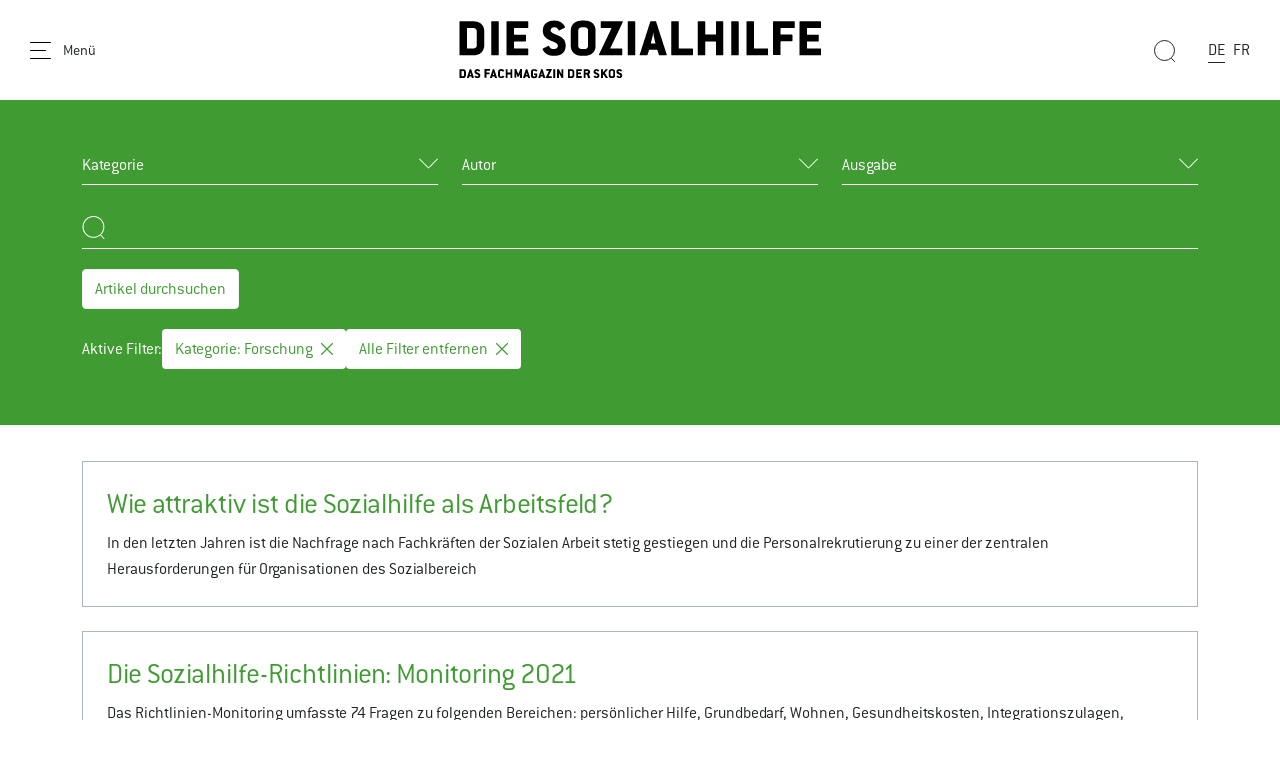

--- FILE ---
content_type: text/html; charset=utf-8
request_url: https://www.zeso-magazin.skos.ch/de/suche?tx_solr%5Bfilter%5D%5B0%5D=category%3AForschung
body_size: 8541
content:
<!DOCTYPE html>
<html dir="ltr" lang="de-ch">
<head>

<meta charset="utf-8">
<!-- 
	Stämpfli Kommunikation
	www.staempfli.com

	This website is powered by TYPO3 - inspiring people to share!
	TYPO3 is a free open source Content Management Framework initially created by Kasper Skaarhoj and licensed under GNU/GPL.
	TYPO3 is copyright 1998-2026 of Kasper Skaarhoj. Extensions are copyright of their respective owners.
	Information and contribution at https://typo3.org/
-->


<link rel="icon" href="/typo3conf/ext/skos-zeso/Resources/Public/Icons/favicon.ico" type="image/vnd.microsoft.icon">
<title>Suche: Die Sozialhilfe</title>
<meta name="generator" content="TYPO3 CMS" />
<meta name="viewport" content="width=device-width, initial-scale=1" />
<meta name="robots" content="index,follow" />
<meta property="og:title" content="Suche" />
<meta name="twitter:card" content="summary" />
<meta name="twitter:title" content="Suche" />
<meta name="apple-mobile-web-app-capable" content="no" />

<link rel="stylesheet" href="/typo3conf/ext/webmagazin/Resources/Public/Frontend/lib/css/mmenu.css?1756714031" media="all">
<link rel="stylesheet" href="/typo3conf/ext/webmagazin/Resources/Public/Frontend/lib/css/mhead.css?1756714031" media="all">
<link rel="stylesheet" href="/typo3conf/ext/webmagazin/Resources/Public/Frontend/lib/css/mburger.css?1756714031" media="all">

<link rel="stylesheet" href="/typo3temp/assets/css/07cccf1941291f3c0095c44a5951a7f4.css?1687864826" media="all">
<link rel="stylesheet" href="/typo3conf/ext/staempfli_content_elements/Resources/Public/Css/custom.css?1720688226" media="all">
<link rel="stylesheet" href="/typo3conf/ext/focuspoint/Resources/Public/jquery-focuspoint-2015-08-31/css/focuspoint.css?1672251947" media="all">
<link rel="stylesheet" href="/typo3conf/ext/rx_shariff/Resources/Public/Css/shariff.complete.css?1635837049" media="all">
<link rel="stylesheet" href="/typo3temp/assets/css/comments_0da27571c0887cbea7742fb07c748233.css?1762507410" media="all">
<link rel="stylesheet" href="/typo3conf/ext/dp_cookieconsent/Resources/Public/css/dp_cookieconsent.css?1655741121" media="all">
<link rel="stylesheet" href="/typo3conf/ext/webmagazin/Resources/Public/Frontend/lib/css/slick.min.css?1756714031" media="all">
<link rel="stylesheet" href="/typo3conf/ext/webmagazin/Resources/Public/Frontend/lib/css/slick-theme.min.css?1756714031" media="all">
<link rel="stylesheet" href="/typo3temp/assets/css/frontend_0da27571c0887cbea7742fb07c748233.css?1762507455" media="all">
<link rel="stylesheet" href="/typo3temp/assets/css/c5da614ee3c2fce1b1e4a31f0caa92bd.css?1687864826" media="all">



<script src="/typo3conf/ext/focuspoint/Resources/Public/JavaScript/jquery-1.11.3.min.js?1672251947"></script>
<script src="/typo3conf/ext/comments/Resources/Public/JavaScript/lib/sweetalert2.all.js?1700057328"></script>
<script src="/typo3conf/ext/webmagazin/Resources/Public/Frontend/lib/js/mmenu.js?1756714031"></script>
<script src="/typo3conf/ext/webmagazin/Resources/Public/Frontend/lib/js/mhead.js?1756714031"></script>
<script src="/typo3conf/ext/webmagazin/Resources/Public/Frontend/lib/js/isotope.pkgd.js?1756714031"></script>
<script src="/typo3conf/ext/webmagazin/Resources/Public/Frontend/lib/js/slick.min.js?1756714031"></script>
<script src="/typo3conf/ext/webmagazin/Resources/Public/Frontend/lib/js/bootstrap.bundle.js?1756714031"></script>
<script src="/typo3conf/ext/webmagazin/Resources/Public/Frontend/lib/js/imagesloaded.pkgd.js?1756714031"></script>




<script data-ignore="1" data-cookieconsent="statistics" type="text/plain"></script>
<link rel="canonical" href="https://www.zeso-magazin.skos.ch/de/suche"/>

<link rel="alternate" hreflang="de-ch" href="https://www.zeso-magazin.skos.ch/de/suche"/>
<link rel="alternate" hreflang="fr-fr" href="https://www.zeso-magazin.skos.ch/fr/recherche"/>
<link rel="alternate" hreflang="x-default" href="https://www.zeso-magazin.skos.ch/de/suche"/>
</head>
<body>


<div class="mm-page">
    




    

<header id="header" class="header">

    <div class="header__navigation d-print-none">
        <a href="#mainNavigation" class="header__navigation--link">
            <svg width="21px" height="17px" viewBox="0 0 21 17" version="1.1"><g id="Symbols" stroke="none" stroke-width="1" fill="none" fill-rule="evenodd"><g id="Navbar_Weiss" transform="translate(-32.000000, -22.000000)"><g id="Navbar"><g id="Menu" transform="translate(30.000000, 18.000000)"><g id="Group" transform="translate(2.500000, 4.000000)" stroke="#000000" stroke-linecap="round"><path d="M0,16.5 L20,16.5" id="Line"/><path d="M0,8.5 L15,8.5" id="Line"/><path d="M0,0.5 L20,0.5" id="Line"/></g><rect id="Bounds" x="0" y="0" width="25" height="25"/></g></g></g></g></svg>
            <span class="d-none d-lg-inline">Menü</span>
        </a>
    </div>

    <div class="header__logo">
        

<div class="header__logo--image">
    <a class="logo" id="logo" title="Zur Startseite" href="/de/">
        <img class="d-none d-md-block" title="Logo" alt="Logo" src="/typo3conf/ext/skos-zeso/Resources/Public/Icons/skos-logo-de.svg" width="300" height="50" />
        <img class="d-block d-md-none" title="Logo" alt="Logo" src="/typo3conf/ext/skos-zeso/Resources/Public/Icons/skos-logo-de.svg" width="150" height="25" />
    </a>
</div>


    </div>

    
    <div class="header__search tx-solr-search-form">
        <form method="get" class="header__search__form" id="js-header-search-form" action="/de/suche" data-suggest="/de/suche?type=7384" data-suggest-header="Top Results" accept-charset="utf-8">
            <div class="input-group">
                

                

                <span class="input-group-btn">
                    <button class="btn btn-default tx-solr-submit" type="submit">
                        <span class=" glyphicon glyphicon-search"></span>
                        <span>
                            <svg width="22px" height="22px" viewBox="0 0 22 22" version="1.1"><g id="Symbols" stroke="none" stroke-width="1" fill="none" fill-rule="evenodd"><g id="Filter" transform="translate(-89.000000, -117.000000)"><g id="Search" transform="translate(87.000000, 117.000000)"><g id="Group" transform="translate(12.500000, 11.000000) scale(-1, 1) translate(-12.500000, -11.000000) translate(2.000000, 0.000000)" stroke="#000"><circle id="Oval" cx="10.5" cy="10.5" r="10"/><path d="M3.5,18.5 L0.407670736,21.5923293" id="Line" stroke-linecap="round"/></g></g></g></g></svg>
                        </span>
                    </button>
                </span>

                <input type="text" id="js-header__search--field" class="tx-solr-q js-solr-q tx-solr-suggest tx-solr-suggest-focus header__search--field" name="tx_solr[q]" value="" />
            </div>
            
<div id="js-header-autosuggest" class="tx-solr__autosuggest">
    <div class="tx-solr__autosuggest__spinner">
        <div class="header-search-spinner" id="js-header-search-spinner">
            <div></div>
            <div></div>
            <div></div>
            <div></div>
        </div>
    </div>

    <div id="js-header-autosuggest__results">

    </div>

    <template id="js-header-autosuggest-item-template">
        <a class="searchresult" title="((title))" href="((link))">
            <div class="searchresult__title">
                <span class="searchresult__title--text">((title))</span>
            </div>
        </a>
    </template>
</div>

        </form>
    </div>


    <div class="header__actions d-print-none">

        
            <div class="quickAccess__search" id="quickAccess__search">
                <svg width="22px" height="22px" viewBox="0 0 22 22" version="1.1"><g id="Symbols" stroke="none" stroke-width="1" fill="none" fill-rule="evenodd"><g id="Filter" transform="translate(-89.000000, -117.000000)"><g id="Search" transform="translate(87.000000, 117.000000)"><g id="Group" transform="translate(12.500000, 11.000000) scale(-1, 1) translate(-12.500000, -11.000000) translate(2.000000, 0.000000)" stroke="#000"><circle id="Oval" cx="10.5" cy="10.5" r="10"/><path d="M3.5,18.5 L0.407670736,21.5923293" id="Line" stroke-linecap="round"/></g></g></g></g></svg>
            </div>
        

        
            

<nav class="quickAccess__languageSwitcher d-none d-md-block">
    <ul>
        
                
                        <li class="active">
                            <a href="/de/suche" hreflang="de-ch" title="DE">
                                <span>DE</span>
                            </a>
                        </li>
                    
        
                
                        <li class="">
                            <a href="/fr/recherche" hreflang="fr-fr" title="FR">
                                <span>FR</span>
                            </a>
                        </li>
                    
        
    </ul>
</nav>


        
    </div>

</header>


    





    <!--TYPO3SEARCH_begin-->
    




    <main class="content" id="content">
        




        

    



        <div id="c2092" class="frame frame-default frame-type-list frame-layout-0 container-width-full-width frame-space-after-large frame-list-type-solr_pi_results background-type-transparent">
            <div class="frame-inner-wrapper">
                
                
                    



                
                
                    

    



                
                

    
        <div class="tx_solr">
	
	<div id="tx-solr-search">
		<div class="tx-solr-search-form-section">
			<div class="container">
				<div class="tx-solr-search-functions" id="tx-solr-search-functions">
					
						
							
	<div id="tx-solr-faceting">
		
			<div class="facet-area-main">
				<div class="solr-facets-available secondaryContentSection">
					<div class="facets row">
						
							<div class="facet facet-type facet-type-options panel-group col-12 col-sm-6 col-md-4" id="facet-accordion-category">
								

<div class="dropdown">
    <button class="dropdown-toggle" type="button" id="facet-dropdown-category" data-bs-toggle="dropdown" aria-expanded="false">
        Kategorie
    </button>
    <ul class="dropdown-menu" aria-labelledby="facet-dropdown-category">
        
            <div class="dropdown-item facet-option" data-facet-item-value="Forschung">
                <li>
                    <a class="facet solr-ajaxified" href="/de/suche?tx_solr%5Bfilter%5D%5B0%5D=category%3AForschung">Forschung <span class="facet-result-count">7</span></a>
                </li>
            </div>
        
            <div class="dropdown-item facet-option" data-facet-item-value="Recherche">
                <li>
                    <a class="facet solr-ajaxified" href="/de/suche?tx_solr%5Bfilter%5D%5B0%5D=category%3AForschung&amp;tx_solr%5Bfilter%5D%5B1%5D=category%3ARecherche">Recherche <span class="facet-result-count">5</span></a>
                </li>
            </div>
        
    </ul>
</div>



							</div>
						
							<div class="facet facet-type facet-type-options panel-group col-12 col-sm-6 col-md-4" id="facet-accordion-author">
								

<div class="dropdown">
    <button class="dropdown-toggle" type="button" id="facet-dropdown-author" data-bs-toggle="dropdown" aria-expanded="false">
        Autor
    </button>
    <ul class="dropdown-menu" aria-labelledby="facet-dropdown-author">
        
            <div class="dropdown-item facet-option" data-facet-item-value="Andrea Beeler">
                <li>
                    <a class="facet solr-ajaxified" href="/de/suche?tx_solr%5Bfilter%5D%5B0%5D=category%3AForschung&amp;tx_solr%5Bfilter%5D%5B1%5D=author%3AAndrea+Beeler">Andrea Beeler <span class="facet-result-count">2</span></a>
                </li>
            </div>
        
            <div class="dropdown-item facet-option" data-facet-item-value="Cäcilia Märki">
                <li>
                    <a class="facet solr-ajaxified" href="/de/suche?tx_solr%5Bfilter%5D%5B0%5D=category%3AForschung&amp;tx_solr%5Bfilter%5D%5B1%5D=author%3AC%C3%A4cilia+M%C3%A4rki">Cäcilia Märki <span class="facet-result-count">1</span></a>
                </li>
            </div>
        
            <div class="dropdown-item facet-option" data-facet-item-value="Dr. Christophe Roulin, Dr. Benedikt Hassler">
                <li>
                    <a class="facet solr-ajaxified" href="/de/suche?tx_solr%5Bfilter%5D%5B0%5D=category%3AForschung&amp;tx_solr%5Bfilter%5D%5B1%5D=author%3ADr.+Christophe+Roulin%2C+Dr.+Benedikt+Hassler">Dr. Christophe Roulin, Dr. Benedikt Hassler <span class="facet-result-count">1</span></a>
                </li>
            </div>
        
            <div class="dropdown-item facet-option" data-facet-item-value="Dr. phil. Christophe Roulin, Dr. Benedikt Hassler">
                <li>
                    <a class="facet solr-ajaxified" href="/de/suche?tx_solr%5Bfilter%5D%5B0%5D=category%3AForschung&amp;tx_solr%5Bfilter%5D%5B1%5D=author%3ADr.+phil.+Christophe+Roulin%2C+Dr.+Benedikt+Hassler">Dr. phil. Christophe Roulin, Dr. Benedikt Hassler <span class="facet-result-count">1</span></a>
                </li>
            </div>
        
            <div class="dropdown-item facet-option" data-facet-item-value="Esther Mühlethaler, Matthias Drilling, Magdalena Küng">
                <li>
                    <a class="facet solr-ajaxified" href="/de/suche?tx_solr%5Bfilter%5D%5B0%5D=category%3AForschung&amp;tx_solr%5Bfilter%5D%5B1%5D=author%3AEsther+M%C3%BChlethaler%2C+Matthias+Drilling%2C+Magdalena+K%C3%BCng">Esther Mühlethaler, Matthias Drilling, Magdalena Küng <span class="facet-result-count">1</span></a>
                </li>
            </div>
        
            <div class="dropdown-item facet-option" data-facet-item-value="Ingrid Hess ">
                <li>
                    <a class="facet solr-ajaxified" href="/de/suche?tx_solr%5Bfilter%5D%5B0%5D=category%3AForschung&amp;tx_solr%5Bfilter%5D%5B1%5D=author%3AIngrid+Hess+">Ingrid Hess  <span class="facet-result-count">1</span></a>
                </li>
            </div>
        
            <div class="dropdown-item facet-option" data-facet-item-value="Prof Dr. Dorothee Schaffner, Dr. Heidi Hirschfeld, Dipl.-Psych. Lalitha Chamakalayil ">
                <li>
                    <a class="facet solr-ajaxified" href="/de/suche?tx_solr%5Bfilter%5D%5B0%5D=category%3AForschung&amp;tx_solr%5Bfilter%5D%5B1%5D=author%3AProf+Dr.+Dorothee+Schaffner%2C+Dr.+Heidi+Hirschfeld%2C+Dipl.-Psych.+Lalitha%C2%A0Chamakalayil%C2%A0">Prof Dr. Dorothee Schaffner, Dr. Heidi Hirschfeld, Dipl.-Psych. Lalitha Chamakalayil  <span class="facet-result-count">1</span></a>
                </li>
            </div>
        
            <div class="dropdown-item facet-option" data-facet-item-value="Thomas Matti, Prof. Dr. Roger Pfiffner">
                <li>
                    <a class="facet solr-ajaxified" href="/de/suche?tx_solr%5Bfilter%5D%5B0%5D=category%3AForschung&amp;tx_solr%5Bfilter%5D%5B1%5D=author%3AThomas+Matti%2C+Prof.+Dr.+Roger+Pfiffner">Thomas Matti, Prof. Dr. Roger Pfiffner <span class="facet-result-count">1</span></a>
                </li>
            </div>
        
    </ul>
</div>



							</div>
						
							<div class="facet facet-type facet-type-options panel-group col-12 col-sm-6 col-md-4" id="facet-accordion-printedIssue">
								

<div class="dropdown">
    <button class="dropdown-toggle" type="button" id="facet-dropdown-printedIssue" data-bs-toggle="dropdown" aria-expanded="false">
        Ausgabe
    </button>
    <ul class="dropdown-menu" aria-labelledby="facet-dropdown-printedIssue">
        
            <div class="dropdown-item facet-option" data-facet-item-value="2/22">
                <li>
                    <a class="facet solr-ajaxified" href="/de/suche?tx_solr%5Bfilter%5D%5B0%5D=category%3AForschung&amp;tx_solr%5Bfilter%5D%5B1%5D=printedIssue%3A2%2F22">2/22 <span class="facet-result-count">2</span></a>
                </li>
            </div>
        
            <div class="dropdown-item facet-option" data-facet-item-value="3/22">
                <li>
                    <a class="facet solr-ajaxified" href="/de/suche?tx_solr%5Bfilter%5D%5B0%5D=category%3AForschung&amp;tx_solr%5Bfilter%5D%5B1%5D=printedIssue%3A3%2F22">3/22 <span class="facet-result-count">2</span></a>
                </li>
            </div>
        
            <div class="dropdown-item facet-option" data-facet-item-value="2/23">
                <li>
                    <a class="facet solr-ajaxified" href="/de/suche?tx_solr%5Bfilter%5D%5B0%5D=category%3AForschung&amp;tx_solr%5Bfilter%5D%5B1%5D=printedIssue%3A2%2F23">2/23 <span class="facet-result-count">1</span></a>
                </li>
            </div>
        
            <div class="dropdown-item facet-option" data-facet-item-value="4/21">
                <li>
                    <a class="facet solr-ajaxified" href="/de/suche?tx_solr%5Bfilter%5D%5B0%5D=category%3AForschung&amp;tx_solr%5Bfilter%5D%5B1%5D=printedIssue%3A4%2F21">4/21 <span class="facet-result-count">1</span></a>
                </li>
            </div>
        
            <div class="dropdown-item facet-option" data-facet-item-value="4/22">
                <li>
                    <a class="facet solr-ajaxified" href="/de/suche?tx_solr%5Bfilter%5D%5B0%5D=category%3AForschung&amp;tx_solr%5Bfilter%5D%5B1%5D=printedIssue%3A4%2F22">4/22 <span class="facet-result-count">1</span></a>
                </li>
            </div>
        
    </ul>
</div>



							</div>
						
					</div>
				</div>
			</div>
		
	</div>

						
					

					<div class="d-none">
						
					</div>

					<div class="d-none">
						
					</div>
				</div>

				


	<div class="tx-solr-loader hidden">
		<div class="book">
			<div class="book__page"></div>
			<div class="book__page"></div>
			<div class="book__page"></div>
			<div class="book__line"></div>
		</div>
	</div>

	<div class="tx-solr-search-form">
		<form method="get" id="tx-solr-search-form-pi-results" action="https://www.zeso-magazin.skos.ch/de/suche" data-suggest="/de/suche?type=7384" data-suggest-header="Top Results" accept-charset="utf-8">
			<div class="row">
                

				

				<div class="col-12">
					<input type="text" class="tx-solr-q js-solr-q tx-solr-suggest tx-solr-suggest-focus" name="tx_solr[q]" value="" />
				</div>

				<div class="col-12 action-buttons">
					<button class="btn btn-light tx-solr-submit" type="submit">Artikel durchsuchen</button>

					
				</div>
			</div>
		</form>
	</div>



				<div class="row">
					
	
		<div id="tx-solr-facets-in-use">
			Aktive Filter:
			
				
					<a href="/de/suche" class="facet remove-facet-option solr-ajaxified btn btn-circle">
						Kategorie: Forschung
						<svg version="1.1" id="Layer_1" x="0px" y="0px" viewBox="0 0 512.001 512.001" style="enable-background:new 0 0 512.001 512.001;"><g>
	<g>
		<path d="M294.111,256.001L504.109,46.003c10.523-10.524,10.523-27.586,0-38.109c-10.524-10.524-27.587-10.524-38.11,0L256,217.892    L46.002,7.894c-10.524-10.524-27.586-10.524-38.109,0s-10.524,27.586,0,38.109l209.998,209.998L7.893,465.999    c-10.524,10.524-10.524,27.586,0,38.109c10.524,10.524,27.586,10.523,38.109,0L256,294.11l209.997,209.998    c10.524,10.524,27.587,10.523,38.11,0c10.523-10.524,10.523-27.586,0-38.109L294.111,256.001z"/>
	</g>
</g></svg>
					</a>
				
			
			<a href="/de/suche" class="solr-ajaxified  btn btn-circle">
				Alle Filter entfernen
				<svg version="1.1" id="Layer_1" x="0px" y="0px" viewBox="0 0 512.001 512.001" style="enable-background:new 0 0 512.001 512.001;"><g>
	<g>
		<path d="M294.111,256.001L504.109,46.003c10.523-10.524,10.523-27.586,0-38.109c-10.524-10.524-27.587-10.524-38.11,0L256,217.892    L46.002,7.894c-10.524-10.524-27.586-10.524-38.109,0s-10.524,27.586,0,38.109l209.998,209.998L7.893,465.999    c-10.524,10.524-10.524,27.586,0,38.109c10.524,10.524,27.586,10.523,38.109,0L256,294.11l209.997,209.998    c10.524,10.524,27.587,10.523,38.11,0c10.523-10.524,10.523-27.586,0-38.109L294.111,256.001z"/>
	</g>
</g></svg>
			</a>
		</div>
	

				</div>

				<div class="d-none row query-debug">
					
				</div>
			</div>
		</div>

		<div class="container tx-solr-search-results">
			<div class="searchinfo">
				
						
					

				

				
					<span class="result-found">
						
								Es wurden 7 Ergebnisse in 4 Millisekunden gefunden.
							
					</span>

					<span class="result-range">
						
							Zeige Ergebnisse 1 bis 7 von 7.
						
					</span>
				
			</div>

			<div class="row">
				
					

					
						<div data-start="1" class="results-list list-group">
							
								

	<div class="list-group-item search-result results-entry col-12"
			data-document-score="1"
			data-document-id="e91c30f20f5f3c4a421dc2a0dbdf480d7b985434/tx_news_domain_model_news/87"
			data-document-url="/de/artikel/wie-attraktiv-ist-die-sozialhilfe-als-arbeitsfeld"
		>

		<a href="/de/artikel/wie-attraktiv-ist-die-sozialhilfe-als-arbeitsfeld">

			<div class="results-entry-content">
				

				<h3 class="results-topic">Wie attraktiv ist die Sozialhilfe als Arbeitsfeld?</h3>

				<div class="results-teaser">
					<p class="result-content">In den letzten Jahren ist die Nachfrage nach Fachkräften der Sozialen Arbeit stetig gestiegen und die Personalrekrutierung zu einer der zentralen Herausforderungen für Organisationen des Sozialbereich</p>
					
					
				</div>
			</div>
		</a>
	</div>

							
								

	<div class="list-group-item search-result results-entry col-12"
			data-document-score="1"
			data-document-id="e91c30f20f5f3c4a421dc2a0dbdf480d7b985434/tx_news_domain_model_news/115"
			data-document-url="/de/artikel/die-sozialhilfe-richtlinien-monitoring-2021"
		>

		<a href="/de/artikel/die-sozialhilfe-richtlinien-monitoring-2021">

			<div class="results-entry-content">
				

				<h3 class="results-topic">Die Sozialhilfe-Richtlinien: Monitoring 2021</h3>

				<div class="results-teaser">
					<p class="result-content">Das Richtlinien-Monitoring umfasste 74 Fragen zu folgenden Bereichen: persönlicher Hilfe, Grundbedarf, Wohnen, Gesundheitskosten, Integrationszulagen, Einkommensfreibetrag, situationsbedingten Leistun</p>
					
					
				</div>
			</div>
		</a>
	</div>

							
								

	<div class="list-group-item search-result results-entry col-12"
			data-document-score="1"
			data-document-id="e91c30f20f5f3c4a421dc2a0dbdf480d7b985434/tx_news_domain_model_news/153"
			data-document-url="/de/artikel/bedarfsorientierte-fallfuehrung-erfordert-geregelte-kooperationen"
		>

		<a href="/de/artikel/bedarfsorientierte-fallfuehrung-erfordert-geregelte-kooperationen">

			<div class="results-entry-content">
				

				<h3 class="results-topic">Bedarfsorientierte Fallführung erfordert geregelte Kooperationen</h3>

				<div class="results-teaser">
					<p class="result-content">Wenn es darum geht, (junge) Menschen vor Armut zu schützen und soziale Teilhabe zu ermöglichen, wird der nachobligatorischen Ausbildung eine bedeutsame Rolle zugeschrieben. Dies spiegelt sich auch im </p>
					
					
				</div>
			</div>
		</a>
	</div>

							
								

	<div class="list-group-item search-result results-entry col-12"
			data-document-score="1"
			data-document-id="e91c30f20f5f3c4a421dc2a0dbdf480d7b985434/tx_news_domain_model_news/119"
			data-document-url="/de/artikel/obdachlosigkeit-in-der-schweiz-miss-verstaendnisse-politiken-und-strategien-der-kantone-und-gemeinden"
		>

		<a href="/de/artikel/obdachlosigkeit-in-der-schweiz-miss-verstaendnisse-politiken-und-strategien-der-kantone-und-gemeinden">

			<div class="results-entry-content">
				

				<h3 class="results-topic">Obdachlosigkeit in der Schweiz – (Miss-)Verständnisse, Politiken und Strategien der Kantone und Gemeinden</h3>

				<div class="results-teaser">
					<p class="result-content">Obdachlosigkeit führt dazu, dass die Betroffenen in ihren Möglichkeiten stark eingeschränkt sind und ihre Grundrechte massiv tangiert werden. Wer in prekären Wohnverhältnissen lebt oder von Obdachlosi</p>
					
					
				</div>
			</div>
		</a>
	</div>

							
								

	<div class="list-group-item search-result results-entry col-12"
			data-document-score="1"
			data-document-id="e91c30f20f5f3c4a421dc2a0dbdf480d7b985434/tx_news_domain_model_news/131"
			data-document-url="/de/artikel/finanzierungsluecken-in-der-beruflichen-grundbildung-fuer-erwachsene"
		>

		<a href="/de/artikel/finanzierungsluecken-in-der-beruflichen-grundbildung-fuer-erwachsene">

			<div class="results-entry-content">
				

				<h3 class="results-topic">Finanzierungslücken in der beruflichen Grundbildung für Erwachsene</h3>

				<div class="results-teaser">
					<p class="result-content">Rund 10 700 über 25-Jährige machten im Jahr 2020 in der Schweiz einen Berufsabschluss. Für die berufliche Grundbildung für Erwachsene gibt es diverse Finanzierungsmöglichkeiten. Das Zusammenspiel der </p>
					
					
				</div>
			</div>
		</a>
	</div>

							
								

	<div class="list-group-item search-result results-entry col-12"
			data-document-score="1"
			data-document-id="e91c30f20f5f3c4a421dc2a0dbdf480d7b985434/tx_news_domain_model_news/188"
			data-document-url="/de/artikel/vorbezug-von-freizuegigkeitsguthaben-ist-weitverbreitet"
		>

		<a href="/de/artikel/vorbezug-von-freizuegigkeitsguthaben-ist-weitverbreitet">

			<div class="results-entry-content">
				

				<h3 class="results-topic">Vorbezug von Freizügigkeitsguthaben ist weitverbreitet  </h3>

				<div class="results-teaser">
					<p class="result-content">In Interviews wurde im Rahmen des Forschungsprojekts der Umgang mit dem Freizügigkeitsguthaben anhand zweier fiktiver Fälle diskutiert. Nebst den fiktiven Fällen wurden mittels eines Kurzfragebogens d</p>
					
					
				</div>
			</div>
		</a>
	</div>

							
								

	<div class="list-group-item search-result results-entry col-12"
			data-document-score="1"
			data-document-id="e91c30f20f5f3c4a421dc2a0dbdf480d7b985434/tx_news_domain_model_news/136"
			data-document-url="/de/artikel/weiterbildungsoffensive-in-der-sozialhilfe-die-bilanz"
		>

		<a href="/de/artikel/weiterbildungsoffensive-in-der-sozialhilfe-die-bilanz">

			<div class="results-entry-content">
				

				<h3 class="results-topic">Weiterbildungsoffensive in der Sozialhilfe – die Bilanz</h3>

				<div class="results-teaser">
					<p class="result-content">Ziel der Offensive war einerseits, die teilnehmenden Sozialdienste zu unterstützen, interne Prozesse und Strukturen zu entwickeln, die die Förderung der Bildung von Sozialhilfebeziehenden begünstigen.</p>
					
					
				</div>
			</div>
		</a>
	</div>

							
						</div>
					
				
			</div>
		</div>
	</div>

</div>
    


                
                    



                
                
                    



                
            </div>
        </div>

    




        




    </main>
    




    <!--TYPO3SEARCH_end-->

    




    

<footer class="footer mm-slideout d-print-none" id="footer">
    <div class="footer__contentWrapper">
        <div class="footer__shortlinks">
            
                


<nav role="navigation">
    <ul>
        
            <li class="">
                <a href="/de/kontakt" target="" title="Kontakt">
                    Kontakt
                </a>
            </li>
        
            <li class="">
                <a href="/de/impressum" target="" title="Impressum">
                    Impressum
                </a>
            </li>
        
            <li class="">
                <a href="https://skos.ch/datenschutzerklaerung" target="_blank" title="Datenschutzerklärung">
                    Datenschutzerklärung
                </a>
            </li>
        
        <li class="footer__cookie">
            <a id="cookie-revoke-button" class="inline-cookie-revoke mute" href="#cookie-revoke-button" onclick="document.querySelector('.cc-revoke.dp--revoke').click()">
                Cookies
            </a>
        </li>
    </ul>
</nav>


            
        </div>
        <div class="footer__socialMedia">
            


    

    

    

    

    

    

    

    

    
        <a target="_blank" href="https://twitter.com/SozialhilfeSKOS">
            <svg viewBox="0 0 32 32"><path d="M32 6.1c-1.2.5-2.4.9-3.8 1 1.4-.8 2.4-2.1 2.9-3.6-1.3.8-2.7 1.3-4.2 1.6C25.7 3.8 24 3 22.2 3c-3.6 0-6.6 2.9-6.6 6.6 0 .5.1 1 .2 1.5-5.5-.3-10.3-2.9-13.6-6.9-.6 1-.9 2.1-.9 3.3 0 2.3 1.2 4.3 2.9 5.5-1.1 0-2.1-.3-3-.8v.1c0 3.2 2.3 5.8 5.3 6.4-.5.1-1.1.2-1.7.2-.4 0-.8 0-1.2-.1.8 2.6 3.3 4.5 6.1 4.6-2.2 1.8-5.1 2.8-8.2 2.8-.5 0-1.1 0-1.6-.1 2.9 1.9 6.4 3 10.1 3 12.1 0 18.7-10 18.7-18.7v-.8c1.3-1 2.4-2.2 3.3-3.5z"/></svg>
        </a>
    

    

    

    

    

    

    



        </div>

        <div class="footer__company">
            
                
                        © <span>SKOS</span>
                    
            
        </div>
    </div>
</footer>


    




</div>



<nav role="navigation" id="mainNavigation">
    
    <ul>
        
            
                    <li>
                        <a class="active"
                           href="/de/suche"
                           target=""
                           title="Suche" >
                            Suche
                        </a>
                        
                    </li>
                
        
            
                    <li>
                        <a class=""
                           href="https://skos.ch/shop/zeso-ausgaben/2023/2024?tx_cartproducts_products%5Bproduct%5D=126&amp;cHash=7aa49509d6b2ac44ca9ba531b16fe39a"
                           target="_blank"
                           title="SKOS-Shop" >
                            SKOS-Shop
                        </a>
                        
                    </li>
                
        
            
                    <li>
                        <a class=""
                           href="/de/archiv"
                           target=""
                           title="Archiv" >
                            Archiv
                        </a>
                        
                    </li>
                
        
            
                    <li>
                        <a class=""
                           href="/de/kontakt"
                           target=""
                           title="Kontakt" >
                            Kontakt
                        </a>
                        
                    </li>
                
        
            
                    <li>
                        <a class=""
                           href="/de/impressum"
                           target=""
                           title="Impressum" >
                            Impressum
                        </a>
                        
                    </li>
                
        
    </ul>

</nav>





<div class="hide-for-print" data-frontendprivacy-consentbanner></div>
<script src="https://www.google.com/recaptcha/api.js?hl="></script>

<script src="/typo3conf/ext/focuspoint/Resources/Public/jquery-focuspoint-2015-08-31/js/jquery.focuspoint.min.js?1672251947"></script>
<script src="/typo3conf/ext/rx_shariff/Resources/Public/JavaScript/shariff.complete.js?1635837049"></script>
<script src="/typo3conf/ext/comments/Resources/Public/JavaScript/comments.js?1700057328" type="module"></script>
<script src="/typo3conf/ext/comments/Resources/Public/JavaScript/custom.js?1700057328"></script>
<script src="/typo3conf/ext/dp_cookieconsent/Resources/Public/JavaScript/dp_cookieconsent.js?1655741121"></script>
<script src="/typo3conf/ext/banners/Resources/Public/JavaScript/banners.js?1700057356"></script>
<script src="/typo3conf/ext/webmagazin/Resources/Public/JavaScript/Default.js?1756714031"></script>
<script src="/typo3temp/assets/js/ada5e7e9772e1cf9efdbf96f96f596d2.js?1687864826"></script>


<div style="display:none;" id="mmenuContents"><span class="close">Schliessen</span></div><!--
  ~ Copyright (c) 2021.
  ~
  ~ @category   TYPO3
  ~
  ~ @copyright  2021 Dirk Persky (https://github.com/DirkPersky)
  ~ @author     Dirk Persky <info@dp-wired.de>
  ~ @license    MIT
  -->



<!-- Begin Cookie Consent plugin by Dirk Persky - https://github.com/DirkPersky/typo3-dp_cookieconsent -->
<script type="text/plain" data-ignore="1" data-dp-cookieDesc="layout">
    <!--
  ~ Copyright (c) 2021.
  ~
  ~ @category   TYPO3
  ~
  ~ @copyright  2021 Dirk Persky (https://github.com/DirkPersky)
  ~ @author     Dirk Persky <info@dp-wired.de>
  ~ @license    MIT
  -->

Wir benutzen Cookies, die für den technischen Betrieb der Website erforderlich sind und stets gesetzt werden. Cookies, um Inhalte und Anzeigen zu personalisieren und die Zugriffe auf unsere Website zu analysieren, werden nur mit Ihrer Zustimmung gesetzt. Informationen darüber, wie Sie unsere Website verwenden, geben wir auch an unsere Partner für soziale Medien, Werbung und Analysen weiter.


    <a aria-label="learn more about cookies"
       role=button tabindex="1"
       class="cc-link"
       href="https://skos.ch/datenschutzerklaerung"
       rel="noopener noreferrer nofollow"
       target="_blank"
    >
        Lesen Sie unsere Cookie-Richtlinie.
    </a>


</script>
<script type="text/plain" data-ignore="1" data-dp-cookieSelect="layout">
    <!--
  ~ Copyright (c) 2021.
  ~
  ~ @category   TYPO3
  ~
  ~ @copyright  2021 Dirk Persky (https://github.com/DirkPersky)
  ~ @author     Dirk Persky <info@dp-wired.de>
  ~ @license    MIT
  -->

<div class="dp--cookie-check" xmlns:f="http://www.w3.org/1999/html">
    <label for="dp--cookie-require">
        <input type="hidden" name="" value="" /><input disabled="disabled" class="dp--check-box" id="dp--cookie-require" tabindex="-1" type="checkbox" name="" value="" checked="checked" />
        Notwendig
    </label>
    <label for="dp--cookie-statistics">
        <input class="dp--check-box" id="dp--cookie-statistics" tabindex="1" type="checkbox" name="" value="" />
        Statistiken
    </label>
    <label for="dp--cookie-marketing">
        <input class="dp--check-box" id="dp--cookie-marketing" tabindex="1" type="checkbox" name="" value="" />
        Marketing
    </label>
</div>

</script>
<script type="text/plain" data-ignore="1" data-dp-cookieRevoke="layout">
    <div class="cc-revoke dp--revoke {{classes}}">
    <i class="dp--icon-fingerprint"></i>
    <span class="dp--hover">Cookies</span>
</div>



</script>
<script type="text/plain" data-ignore="1" data-dp-cookieIframe="layout">
    <div class="dp--overlay-inner">
    <div class="dp--overlay-header">{{notice}}</div>
    <div class="dp--overlay-description">{{desc}}</div>
    <div class="dp--overlay-button">
        <button class="db--overlay-submit" onclick="window.DPCookieConsent.forceAccept(this)"
                data-cookieconsent="{{type}}" {{style}}>
        {{btn}}
        </button>
    </div>
</div>

</script>
<script type="text/javascript" data-ignore="1">
    window.cookieconsent_options = {
        overlay: {
            notice: true,
            box: {
                background: 'rgba(0,0,0,.8)',
                text: '#fff'
            },
            btn: {
                background: '#b81839',
                text: '#fff'
            }
        },
        content: {
            message:'Wir benutzen Cookies, die für den technischen Betrieb der Website erforderlich sind und stets gesetzt werden. Cookies, um Inhalte und Anzeigen zu personalisieren und die Zugriffe auf unsere Website zu analysieren, werden nur mit Ihrer Zustimmung gesetzt. Informationen darüber, wie Sie unsere Website verwenden, geben wir auch an unsere Partner für soziale Medien, Werbung und Analysen weiter.',
            dismiss:'Cookies zulassen!',
            allow:'Auswahl akzeptieren',
            deny: 'Ablehnen',
            link:'Lesen Sie unsere Cookie-Richtlinie.',
            href:'https://skos.ch/datenschutzerklaerung',
            target:'_blank',
            'allow-all': 'Alle akzeptieren',

            media: {
                notice: 'Cookie-Hinweis',
                desc: 'Beim Laden dieser Ressource wird eine Verbindung zu externen Servern hergestellt, die Cookies und andere Tracking-Technologien verwenden. Weitere Informationen finden Sie in unserer Datenschutzerklärung.',
                btn: 'Erlaube Cookies und lade diese Ressource.',
            }
        },
        theme: 'webmagazin',
        position: 'bottom-right',
        type: 'opt-in',
        revokable: true,
        reloadOnRevoke: false,
        checkboxes: {"statistics":"false","marketing":"false"},
        palette: {
            popup: {
                background: 'var(--webmagazin-cookieconsent-box-background)',
                text: 'var(--webmagazin-cookieconsent-box-text)'
            },
            button: {
                background: 'var(--webmagazin-cookieconsent-button-background)',
                text: 'var(--webmagazin-cookieconsent-button-text)',
            }
        }
    };
</script>
<!-- End Cookie Consent plugin -->

    <!--
  ~ Copyright (c) 2021.
  ~
  ~ @category   TYPO3
  ~
  ~ @copyright  2021 Dirk Persky (https://github.com/DirkPersky)
  ~ @author     Dirk Persky <info@dp-wired.de>
  ~ @license    MIT
  -->




    <script data-cookieconsent="statistics" data-ignore="1"
            data-src="https://www.googletagmanager.com/gtag/js?id=G-50LXZ87Y0B" type="text/plain"></script>


    <script data-cookieconsent="statistics" data-ignore="1" type="text/plain">
        window.dataLayer = window.dataLayer || [];
function gtag(){dataLayer.push(arguments);}
gtag('js', new Date());
gtag('config', 'G-50LXZ87Y0B');
    </script>




    <!--
  ~ Copyright (c) 2021.
  ~
  ~ @category   TYPO3
  ~
  ~ @copyright  2021 Dirk Persky (https://github.com/DirkPersky)
  ~ @author     Dirk Persky <info@dp-wired.de>
  ~ @license    MIT
  -->




    <script data-cookieconsent="statistics" data-ignore="1"
            data-src="https://www.googletagmanager.com/gtag/js?id=G-6LFF2N7D7G" type="text/plain"></script>


    <script data-cookieconsent="statistics" data-ignore="1" type="text/plain">
        window.dataLayer = window.dataLayer || [];
function gtag(){dataLayer.push(arguments);}
gtag('js', new Date());

gtag('config', 'G-6LFF2N7D7G');
    </script>




    <!--
  ~ Copyright (c) 2021.
  ~
  ~ @category   TYPO3
  ~
  ~ @copyright  2021 Dirk Persky (https://github.com/DirkPersky)
  ~ @author     Dirk Persky <info@dp-wired.de>
  ~ @license    MIT
  -->





    <script data-cookieconsent="statistics" data-ignore="1" type="text/plain">
        (function(w,d,s,l,i){w[l]=w[l]||[];w[l].push({'gtm.start':
new Date().getTime(),event:'gtm.js'});var f=d.getElementsByTagName(s)[0],
j=d.createElement(s),dl=l!='dataLayer'?'&l='+l:'';j.async=true;j.src=
'https://www.googletagmanager.com/gtm.js?id='+i+dl;f.parentNode.insertBefore(j,f);
})(window,document,'script','dataLayer','GTM-NLK3HWBN');
    </script>






</body>
</html>

--- FILE ---
content_type: image/svg+xml
request_url: https://www.zeso-magazin.skos.ch/typo3conf/ext/skos-zeso/Resources/Public/Icons/skos-logo-de.svg
body_size: 2011
content:
<svg xmlns="http://www.w3.org/2000/svg" viewBox="0 0 363 60" width="363" height="60">
    <path d="M14.5 35.3H1c-.3 0-.5-.2-.5-.5v-33c0-.4.2-.5.5-.5h13.5c6.6 0 10.8 3.9 10.8 10.3V25c0 6.3-4.2 10.3-10.8 10.3Zm3.3-24.2c0-1.6-1.5-3.1-3.4-3.1H8.5c-.4 0-.6.2-.6.6V28c0 .4.2.5.6.5h5.9c1.8 0 3.4-1.3 3.4-3.1V11ZM39.2 35.3h-6.4c-.3 0-.5-.2-.5-.5v-33c0-.4.2-.5.5-.5h6.4c.3 0 .6.2.6.5v32.9c0 .4-.2.5-.6.5ZM68.7 35.3H48.1c-.3 0-.5-.2-.5-.5v-33c0-.4.2-.5.5-.5h20.6c.3 0 .5.2.5.5v5.7c0 .4-.2.5-.5.5h-13c-.4 0-.6.2-.6.6v5.6c0 .4.2.5.6.5h10.7c.3 0 .5.2.5.5v5.7c0 .4-.2.5-.5.5H55.7c-.4 0-.6.2-.6.5V28c0 .4.2.5.6.5h13c.3 0 .5.2.5.5v5.7c0 .4-.2.5-.5.5ZM95.7 35.8H94c-3.8 0-6.5-1.4-8.4-3.5-.7-.8-1.3-1.6-1.8-2.5-.3-.5-.2-1.1.2-1.3l5.3-2.7c.3-.2.7 0 .8.4.8 1.9 2 2.8 3.8 2.8h1.3c1.9 0 3.7-1 3.7-3.2s-2.8-3.4-6.1-4.7c-5-2-9-4.3-9-10.5S88.2.6 94.9.6h.8c3.9 0 6.6 1.5 8.5 3.6.7.7 1.2 1.5 1.6 2.3.3.5.2 1.1-.2 1.3l-5.3 2.7c-.3.2-.7 0-.8-.4-.8-1.9-2-2.8-3.8-2.8h-.8c-1.9 0-3.3 1.3-3.3 3.2s3.2 3.2 6.2 4.4c5.1 2 8.9 4.5 8.9 10.8 0 6.1-4 10.1-10.9 10.1ZM125.8 35.8h-3.2c-6.6 0-10.8-4-10.8-9.8V10.4c0-5.8 4.3-9.8 10.8-9.8h3.2c6.5 0 10.8 3.9 10.8 9.8V26c0 5.8-4.3 9.8-10.8 9.8Zm3.3-25.4c0-1.7-1.4-3.1-3.3-3.1h-3.2c-1.8 0-3.4 1.5-3.4 3.1V26c0 1.7 1.5 3.1 3.4 3.1h3.2c1.9 0 3.3-1.4 3.3-3.1V10.4ZM151.4 27.7c-.2.4 0 .8.5.8h10.8c.4 0 .5.2.5.5v5.7c0 .4-.2.5-.5.5h-22.2c-.5 0-.7-.3-.5-.8l12.3-25.7c.2-.4 0-.8-.5-.8h-9.6c-.4 0-.5-.1-.5-.5V1.8c0-.4.2-.5.5-.5h21.1c.5 0 .7.3.5.8l-12.3 25.7ZM175.6 35.3h-6.4c-.3 0-.5-.2-.5-.5v-33c0-.4.2-.5.5-.5h6.4c.3 0 .6.2.6.5v32.9c0 .4-.2.5-.6.5ZM207.3 35.3h-6.9c-.3 0-.4-.1-.5-.4l-1.5-4.9c-.1-.3-.2-.3-.6-.3h-7.1c-.4 0-.5 0-.6.3l-1.6 4.9c-.1.3-.2.4-.5.4h-6.8c-.5 0-.7-.3-.5-.7l10.6-33c.1-.3.2-.4.5-.4h4.8c.3 0 .4.1.5.4l10.6 32.9c.2.4 0 .7-.5.7Zm-12-16.7c-.5-2-.9-4.4-1-5.8h-.2c-.1 1.4-.5 3.8-1.1 5.8l-1.1 4.4c-.1.3.1.6.6.6h3.3c.5 0 .7-.3.6-.6l-1.1-4.4ZM233.4 35.3h-20.6c-.3 0-.5-.2-.5-.5v-33c0-.4.2-.5.5-.5h6.5c.3 0 .5.2.5.5V28c0 .4.2.5.6.5h13c.3 0 .5.2.5.5v5.7c0 .4-.1.5-.5.5ZM263.8 35.3h-6.4c-.3 0-.5-.2-.5-.5V22c0-.4-.2-.5-.6-.5h-9.4c-.4 0-.6.2-.6.5v12.8c0 .4-.2.5-.5.5h-6.5c-.3 0-.5-.2-.5-.5v-33c0-.4.2-.5.5-.5h6.5c.3 0 .5.2.5.5v12.3c0 .4.2.5.6.5h9.4c.4 0 .6-.2.6-.5V1.8c0-.4.2-.5.5-.5h6.4c.4 0 .5.2.5.5v32.9c0 .4-.1.5-.5.5ZM279.1 35.3h-6.4c-.3 0-.5-.2-.5-.5v-33c0-.4.2-.5.5-.5h6.4c.3 0 .6.2.6.5v32.9c0 .4-.2.5-.6.5ZM308.6 35.3H288c-.3 0-.5-.2-.5-.5v-33c0-.4.2-.5.5-.5h6.5c.3 0 .5.2.5.5V28c0 .4.2.5.6.5h13c.3 0 .5.2.5.5v5.7c0 .4-.2.5-.5.5ZM335.2 7.9h-13c-.4 0-.6.2-.6.6v5.6c0 .4.2.5.6.5h10.7c.3 0 .5.2.5.5v5.7c0 .4-.2.5-.5.5h-10.7c-.4 0-.6.2-.6.5v12.8c0 .4-.2.5-.5.5h-6.5c-.3 0-.5-.2-.5-.5V1.8c0-.4.2-.5.5-.5h20.6c.3 0 .5.2.5.5v5.7c0 .4-.2.5-.5.5ZM361.6 35.3H341c-.3 0-.5-.2-.5-.5v-33c0-.4.2-.5.5-.5h20.6c.3 0 .5.2.5.5v5.7c0 .4-.2.5-.5.5h-13c-.4 0-.6.2-.6.6v5.6c0 .4.2.5.6.5h10.7c.3 0 .5.2.5.5v5.7c0 .4-.2.5-.5.5h-10.7c-.4 0-.6.2-.6.5V28c0 .4.2.5.6.5h13c.3 0 .5.2.5.5v5.7c0 .4-.2.5-.5.5ZM4.1 57.9H.6s-.1 0-.1-.1v-8.5s0-.1.1-.1h3.5c1.7 0 2.8 1 2.8 2.7v3.5c0 1.6-1.1 2.7-2.8 2.7Zm.8-6.2c0-.4-.4-.8-.9-.8H2.5c-.1 0-.1 0-.1.2v5s0 .1.1.1H4c.5 0 .9-.3.9-.8v-3.7ZM14.7 57.9H12.8l-.4-1.3h-2.1l-.4 1.3H8c-.1 0-.2 0-.1-.2l2.8-8.5H12.1l2.8 8.5c0 .1 0 .2-.1.2Zm-3.1-4.3c-.1-.5-.2-1.1-.2-1.5 0 .4-.1 1-.3 1.5l-.3 1.1s0 .2.2.2h.9c.1 0 .2 0 .1-.2l-.3-1.1ZM18.6 58.1h-.5c-1 0-1.7-.4-2.2-.9-.2-.2-.3-.4-.5-.6v-.3l1.4-.7s.2 0 .2.1c.2.5.5.7 1 .7h.4c.5 0 1-.2 1-.8s-.7-.9-1.6-1.2c-1.3-.5-2.3-1.1-2.3-2.7s1.1-2.6 2.8-2.6h.2c1 0 1.7.4 2.2.9.2.2.3.4.4.6v.3l-1.4.7s-.2 0-.2-.1c-.2-.5-.5-.7-1-.7h-.2c-.5 0-.9.3-.9.8s.8.8 1.6 1.1c1.3.5 2.3 1.2 2.3 2.8s-1 2.6-2.8 2.6ZM31 50.8h-3.4c-.1 0-.2 0-.2.2v1.4s0 .1.2.1h2.8s.1 0 .1.1v1.5s0 .1-.1.1h-2.8c-.1 0-.2 0-.2.1v3.3s0 .1-.1.1h-1.7s-.1 0-.1-.1v-8.5s0-.1.1-.1h5.3s.1 0 .1.1v1.5s0 .1-.1.1ZM37.9 57.9H36l-.4-1.3h-2.2l-.4 1.3H31.1c-.1 0-.2 0-.1-.2l2.8-8.5H35.2l2.8 8.5c0 .1 0 .2-.1.2Zm-3.1-4.3c-.1-.5-.2-1.1-.2-1.5 0 .4-.1 1-.3 1.5l-.3 1.1s0 .2.2.2h.8c.1 0 .2 0 .2-.2l-.3-1.1ZM44.5 57.5c-.5.4-1 .6-1.8.6h-.8c-1.7 0-2.8-1-2.8-2.5v-4c0-1.5 1.1-2.5 2.8-2.5h.8c.9 0 1.6.3 2 .8.2.3.5.6.6.9v.2l-1.5.7h-.2c-.3-.6-.6-.8-1-.8h-.8c-.5 0-.9.4-.9.8v4c0 .5.4.8.9.8h.8c.4 0 .7-.3 1-.8 0 0 .1-.1.2 0l1.5.7v.2c-.2.5-.5.9-.9 1.1ZM53.2 57.9h-1.7s-.1 0-.1-.1v-3.3s0-.1-.2-.1h-2.4c-.1 0-.2 0-.2.1v3.3s0 .1-.1.1h-1.7s-.1 0-.1-.1v-8.5s0-.1.1-.1h1.7s.1 0 .1.1v3.2s0 .1.2.1h2.4c.1 0 .2 0 .2-.1v-3.2s0-.1.1-.1h1.7s.1 0 .1.1v8.5c0 .1 0 .1-.1.1ZM62.8 57.9h-1.6s-.1 0-.1-.1v-1.6c0-1.2 0-2.3.1-3 0 .3-.2.8-.3 1.2l-1 2.3s-.1.1-.2.1h-1s-.2 0-.2-.1l-.9-2.4c-.2-.4-.3-.8-.4-1.2 0 .5.1 1.8.1 3v1.6s0 .1-.1.1h-1.6s-.1 0-.1-.1v-8.5s0-.1.1-.1H57.3l1.8 4.4c0 .2.2.5.2.6 0-.1 0-.4.2-.6l1.8-4.4H63s.1 0 .1.1v8.5c0 .1 0 .1-.2.1ZM71 57.9H69.1l-.4-1.3h-2.2l-.4 1.3H64.2c-.1 0-.2 0-.1-.2l2.8-8.5H68.3l2.8 8.5c0 .1 0 .2-.2.2Zm-3.1-4.3c-.1-.5-.2-1.1-.2-1.5 0 .4-.1 1-.3 1.5l-.3 1.1s0 .2.2.2h.8c.1 0 .2 0 .2-.2l-.3-1.1ZM78.5 50.9l-1.5.7h-.2c-.3-.6-.6-.8-1-.8h-1c-.5 0-.9.4-.9.8v4c0 .5.4.8.9.8h.8c.5 0 .8-.3.8-.8V55s0-.1-.2-.1H75s-.1 0-.1-.1v-1.3s0-.1.1-.1h3.2s.1 0 .1.1v2.2c0 1.6-1.1 2.5-2.8 2.5h-.8c-1.8 0-2.8-1-2.8-2.5v-4c0-1.5 1.1-2.5 2.8-2.5h1c.8 0 1.4.2 1.9.6.3.3.6.6.8 1.1v.2ZM86.2 57.9H84.3l-.4-1.3h-2.2l-.4 1.3H79.4c-.1 0-.2 0-.1-.2l2.8-8.5H83.5l2.8 8.5c0 .1 0 .2-.2.2Zm-3.1-4.3c-.1-.5-.2-1.1-.2-1.5 0 .4-.1 1-.3 1.5l-.3 1.1s0 .2.2.2h.8c.1 0 .2 0 .2-.2l-.3-1.1ZM89.7 56c0 .1 0 .2.1.2h2.8s.1 0 .1.1v1.5s0 .1-.1.1h-5.8c-.1 0-.2 0-.1-.2l3.2-6.7c0-.1 0-.2-.1-.2h-2.5s-.1 0-.1-.1v-1.5s0-.1.1-.1h5.5c.1 0 .2 0 .1.2L89.7 56ZM96 57.9h-1.7s-.1 0-.1-.1v-8.5s0-.1.1-.1H96s.2 0 .2.1v8.5c0 .1 0 .1-.2.1ZM104.2 57.9H102.6l-2.3-4.2c-.1-.2-.2-.5-.3-.7v4.9s0 .1-.1.1h-1.7s-.1 0-.1-.1v-8.5s0-.1.1-.1h1.7l2.3 4.3c.1.2.2.5.3.7v-4.9s0-.1.1-.1h1.6s.1 0 .1.1v8.5c0 .1 0 .1-.1.1ZM112.5 57.9H109s-.1 0-.1-.1v-8.5s0-.1.1-.1h3.5c1.7 0 2.8 1 2.8 2.7v3.5c0 1.6-1.1 2.7-2.8 2.7Zm.9-6.2c0-.4-.4-.8-.9-.8H111c-.1 0-.2 0-.2.2v5s0 .1.2.1h1.5c.5 0 .9-.3.9-.8v-3.7ZM122.6 57.9h-5.3s-.1 0-.1-.1v-8.5s0-.1.1-.1h5.3s.1 0 .1.1v1.5s0 .1-.1.1h-3.4c-.1 0-.2 0-.2.2v1.4s0 .1.2.1h2.8s.1 0 .1.1v1.5s0 .1-.1.1h-2.8c-.1 0-.2 0-.2.1V56s0 .1.2.1h3.4s.1 0 .1.1v1.5c0 .1 0 .1-.1.1ZM131 57.9H129.1l-1.2-3.4H126.7c-.1 0-.1 0-.1.1v3.3s0 .1-.1.1h-1.7s-.1 0-.1-.1v-8.5s0-.1.1-.1h3.5c1.7 0 2.8 1 2.8 2.7 0 .9-.5 1.7-1.1 2.1 0 0-.1.1 0 .2l1.3 3.7v.2Zm-2-6.2c0-.5-.4-.8-.9-.8h-1.5c-.1 0-.1 0-.1.2v1.5s0 .2.1.2h1.5c.5 0 .9-.3.9-.8v-.2ZM137.7 58.1h-.4c-1 0-1.7-.4-2.2-.9-.2-.2-.3-.4-.5-.6v-.3l1.4-.7s.2 0 .2.1c.2.5.5.7 1 .7h.4c.5 0 .9-.2.9-.8s-.7-.9-1.6-1.2c-1.3-.5-2.3-1.1-2.3-2.7s1.1-2.6 2.8-2.6h.2c1 0 1.7.4 2.2.9.2.2.3.4.4.6v.3l-1.4.7s-.2 0-.2-.1c-.2-.5-.5-.7-1-.7h-.2c-.5 0-.9.3-.9.8s.8.8 1.6 1.1c1.3.5 2.3 1.2 2.3 2.8 0 1.6-1 2.6-2.8 2.6ZM149 57.9h-2.2l-2.2-3.2s-.2-.1-.2 0l-.4.5v2.7s0 .1-.1.1h-1.7s-.1 0-.1-.1v-8.5s0-.1.1-.1h1.7s.1 0 .1.1v2.7c0 .2.2.2.3 0l2.2-2.8h2.2c.1 0 .2.1.1.2l-2.9 3.4v.2l3.1 4.8c0 .1 0 .2-.1.2ZM153.3 58.1h-.8c-1.7 0-2.8-1-2.8-2.5v-4c0-1.5 1.1-2.5 2.8-2.5h.8c1.7 0 2.8 1 2.8 2.5v4c0 1.5-1.1 2.5-2.8 2.5Zm.9-6.6c0-.5-.4-.8-.9-.8h-.8c-.5 0-.9.4-.9.8v4c0 .4.4.8.9.8h.8c.5 0 .9-.4.9-.8v-4ZM160.5 58.1h-.4c-1 0-1.7-.4-2.2-.9-.2-.2-.3-.4-.5-.6v-.3l1.4-.7s.2 0 .2.1c.2.5.5.7 1 .7h.4c.5 0 .9-.2.9-.8s-.7-.9-1.6-1.2c-1.3-.5-2.3-1.1-2.3-2.7s1.1-2.6 2.8-2.6h.2c1 0 1.7.4 2.2.9.2.2.3.4.4.6v.3l-1.4.7s-.2 0-.2-.1c-.2-.5-.5-.7-1-.7h-.2c-.5 0-.9.3-.9.8s.8.8 1.6 1.1c1.3.5 2.3 1.2 2.3 2.8 0 1.6-1 2.6-2.8 2.6Z"/>
</svg>